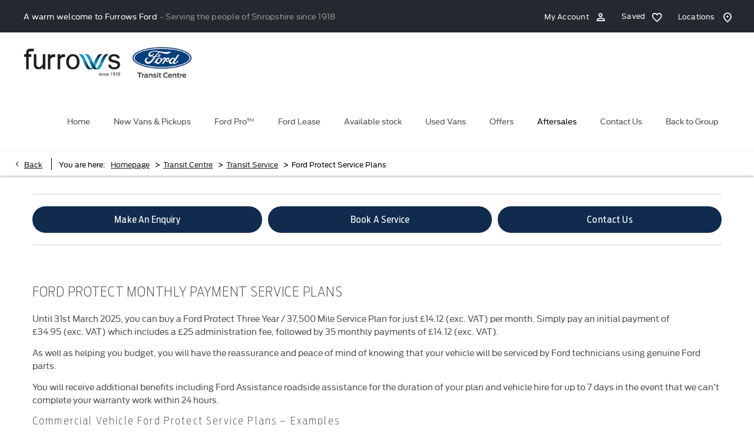

--- FILE ---
content_type: text/html; charset=utf-8
request_url: https://www.furrows.co.uk/transit-centre/service/ford-protect-service-plans/
body_size: 28004
content:
<!DOCTYPE html>
<html class="cssanimations" lang="en-GB">
    <head>
        <style type="text/css">.bootstrap-select select{display:none}.bootstrap-select .bs-caret{position:static;top:0;left:0}.bootstrap-select .dropdown-menu ul.inner{position:static;display:block}.hidden{display:none !important}</style><style type="text/css">body.page-loading *,body.page-loading:after,body.page-loading:before,body.page-loading html{box-sizing:border-box}body.page-loading img{display:block;max-width:100%}.lcp-cover{background:#fff}.lcp-holder .lcp-cover,.lcp-holder img{max-height:none!important}body.page-loading #print-header{display:none}body.page-loading #content-wrap,body.page-loading #pre-footer-wrap,body.page-loading .ctw-container,body.page-loading .header-container,body.page-loading footer{opacity:0;visibility:hidden}body.page-loading #content-wrap{min-height:100vh}.gf-components nd-component[name*=search-filter-]{display:block;min-height:45px}.gf-components nd-component[name=search-button]{display:block;min-height:44px}.ownership.module{min-height:100vh}.frontend-apps:has(nd-apps[name=layout][data*=listing]),.gf-components:has(nd-component[name=layout][data*=listing]){min-height:100dvh}.valuations-widget.module{min-height:430px}@media (max-width:767px){[class*=used].listing .used-list.listing.module>.inner{min-height:300px}.valuations-widget.module{min-height:500px}}@media (min-width:768px){[class*=used].listing .used-list.listing.module>.inner{min-height:700px}}</style>        <script type="text/javascript">
        window.dataLayer = window.dataLayer || [];
        window.gtag = function () {
          window.dataLayer.push(arguments);
        };
        gtag('consent','default', {"ad_storage":"denied","analytics_storage":"denied","ad_user_data":"denied","ad_personalization":"denied","personalization_storage":"denied","functionality_storage":"denied","security_storage":"denied","wait_for_update":500});
        gtag('set', 'ads_data_redaction', true);
        </script><script src="https://cmp.osano.com/AzqSLJSxAUrog2n3j/9dfbc934-6129-4d56-b737-443c2179295f/osano.js"></script><style>.osano-cm-info-dialog--hidden {display: none;}</style>                        <script type="text/javascript">
/*<![CDATA[*/
(()=>{"use strict";var e,r,t,o,n={},i={};function a(e){var r=i[e];if(void 0!==r)return r.exports;var t=i[e]={id:e,exports:{}};return n[e].call(t.exports,t,t.exports,a),t.exports}a.m=n,e=[],a.O=(r,t,o,n)=>{if(!t){var i=1/0;for(s=0;s<e.length;s++){for(var[t,o,n]=e[s],l=!0,u=0;u<t.length;u++)(!1&n||i>=n)&&Object.keys(a.O).every((e=>a.O[e](t[u])))?t.splice(u--,1):(l=!1,n<i&&(i=n));if(l){e.splice(s--,1);var f=o();void 0!==f&&(r=f)}}return r}n=n||0;for(var s=e.length;s>0&&e[s-1][2]>n;s--)e[s]=e[s-1];e[s]=[t,o,n]},a.n=e=>{var r=e&&e.__esModule?()=>e.default:()=>e;return a.d(r,{a:r}),r},t=Object.getPrototypeOf?e=>Object.getPrototypeOf(e):e=>e.__proto__,a.t=function(e,o){if(1&o&&(e=this(e)),8&o)return e;if("object"==typeof e&&e){if(4&o&&e.__esModule)return e;if(16&o&&"function"==typeof e.then)return e}var n=Object.create(null);a.r(n);var i={};r=r||[null,t({}),t([]),t(t)];for(var l=2&o&&e;"object"==typeof l&&!~r.indexOf(l);l=t(l))Object.getOwnPropertyNames(l).forEach((r=>i[r]=()=>e[r]));return i.default=()=>e,a.d(n,i),n},a.d=(e,r)=>{for(var t in r)a.o(r,t)&&!a.o(e,t)&&Object.defineProperty(e,t,{enumerable:!0,get:r[t]})},a.f={},a.e=e=>Promise.all(Object.keys(a.f).reduce(((r,t)=>(a.f[t](e,r),r)),[])),a.u=e=>(({51718:"storage-consent",90411:"share-social-links"}[e]||e)+".js"),a.g=function(){if("object"==typeof globalThis)return globalThis;try{return this||new Function("return this")()}catch(e){if("object"==typeof window)return window}}(),a.o=(e,r)=>Object.prototype.hasOwnProperty.call(e,r),o={},a.l=(e,r,t,n)=>{if(o[e])o[e].push(r);else{var i,l;if(void 0!==t)for(var u=document.getElementsByTagName("script"),f=0;f<u.length;f++){var s=u[f];if(s.getAttribute("src")==e){i=s;break}}i||(l=!0,(i=document.createElement("script")).charset="utf-8",i.timeout=120,a.nc&&i.setAttribute("nonce",a.nc),i.src=e),o[e]=[r];var c=(r,t)=>{i.onerror=i.onload=null,clearTimeout(d);var n=o[e];if(delete o[e],i.parentNode&&i.parentNode.removeChild(i),n&&n.forEach((e=>e(t))),r)return r(t)},d=setTimeout(c.bind(null,void 0,{type:"timeout",target:i}),12e4);i.onerror=c.bind(null,i.onerror),i.onload=c.bind(null,i.onload),l&&document.head.appendChild(i)}},a.r=e=>{"undefined"!=typeof Symbol&&Symbol.toStringTag&&Object.defineProperty(e,Symbol.toStringTag,{value:"Module"}),Object.defineProperty(e,"__esModule",{value:!0})},a.p="",(()=>{var e={13666:0};a.f.j=(r,t)=>{var o=a.o(e,r)?e[r]:void 0;if(0!==o)if(o)t.push(o[2]);else if(13666!=r){var n=new Promise(((t,n)=>o=e[r]=[t,n]));t.push(o[2]=n);var i=a.p+a.u(r),l=new Error;a.l(i,(t=>{if(a.o(e,r)&&(0!==(o=e[r])&&(e[r]=void 0),o)){var n=t&&("load"===t.type?"missing":t.type),i=t&&t.target&&t.target.src;l.message="Loading chunk "+r+" failed.\n("+n+": "+i+")",l.name="ChunkLoadError",l.type=n,l.request=i,o[1](l)}}),"chunk-"+r,r)}else e[r]=0},a.O.j=r=>0===e[r];var r=(r,t)=>{var o,n,[i,l,u]=t,f=0;if(i.some((r=>0!==e[r]))){for(o in l)a.o(l,o)&&(a.m[o]=l[o]);if(u)var s=u(a)}for(r&&r(t);f<i.length;f++)n=i[f],a.o(e,n)&&e[n]&&e[n][0](),e[n]=0;return a.O(s)},t=self.webpackChunk=self.webpackChunk||[];t.forEach(r.bind(null,0)),t.push=r.bind(null,t.push.bind(t))})()})();
/*]]>*/
</script><script type="text/javascript">
/*<![CDATA[*/
document.documentElement.classList.toggle("no-touch",!("ontouchstart"in window||navigator.maxTouchPoints>0||navigator.msMaxTouchPoints>0)),window.nd=window.nd||{},nd.auto=nd.auto||{},nd.auto.requireQueue=[],nd.auto.require=nd.auto.require||((o,n)=>nd.auto.requireQueue.push({deps:o,callback:n})),window.jQuery=function(o){window.nd.auto.require(["jquery"],(n=>{"function"==typeof o&&o(n)}))},window.history.scrollRestoration="manual";
/*]]>*/
</script>                <meta name="viewport" content="width=device-width, initial-scale=1.0, user-scalable=yes">
<meta http-equiv="X-UA-Compatible" content="IE=edge,chrome=1">
<meta name="robots" content="">
<meta name="description" content="Ford Protect Service Plans - read more about the various service options available at Furrows Transit Centre in Shrewsbury, Shropshire. Browse our website to explore the full range of offers.
">
<meta prefix="og: https://ogp.me/ns#" property="og:title" content="">
<meta prefix="og: https://ogp.me/ns#" property="og:description" content="">
<meta prefix="og: https://ogp.me/ns#" property="og:image" content="">
<meta name="google-site-verification" content="hVlWdfAXdbRlK3jgycINMsL3hX0oQph_7rpBF57CsN4">
<meta name="facebook-domain-verification" content="sinuqzser07vnpk88crsoz2lyo224n">
<meta name="msvalidate.01" content="67271C9270C64BF3882758E2F2343763">
<meta name="twitter:card" content="summary">
<meta name="twitter:site" content="@Furrowsgroup">
<meta name="twitter:title" content="">
<meta name="twitter:description" content="">
<meta name="twitter:image" content="">
<meta name="messages" content="{&quot;widgets\/car-cloud&quot;:{&quot;Save&quot;:&quot;Save&quot;,&quot;Saved&quot;:&quot;Saved&quot;}}">
<link rel="dns-prefetch" href="https://d2638j3z8ek976.cloudfront.net">
<link rel="dns-prefetch" href="//images.netdirector.co.uk">
<link rel="dns-prefetch" href="//www.google-analytics.com">
<link rel="dns-prefetch" href="//analytics.netdirector.auto">
<link rel="dns-prefetch" href="//connect.facebook.net">
<link rel="preconnect" href="https://d2638j3z8ek976.cloudfront.net">
<link rel="preconnect" href="//images.netdirector.co.uk">
<link rel="preconnect" href="//www.google-analytics.com">
<link rel="preconnect" href="//analytics.netdirector.auto">
<link rel="preconnect" href="//connect.facebook.net">
<link as="image" rel="preload" href="https://d2638j3z8ek976.cloudfront.net/ca7a48adbd1882b4ea78444a4ff9cd96ef2ba768/1763459568/images/preload.webp">
<link rel="canonical" href="https://www.furrows.co.uk/transit-centre/service/ford-protect-service-plans/">
<link as="image" rel="preload" href="https://d2638j3z8ek976.cloudfront.net/ca7a48adbd1882b4ea78444a4ff9cd96ef2ba768/1763459568/images/logo.png">
<script type="text/javascript">
/*<![CDATA[*/
window.urlPrefix='/transit-centre';window.uploadFolder='auto-client'
/*]]>*/
</script>
<script type="text/javascript">
/*<![CDATA[*/
nd.auto.require(['es6/src/storage/consent/MicrosoftConsent'], function(MicrosoftConsent) {
  window.uetq = window.uetq || [];
  MicrosoftConsent.init(window.uetq);
});
/*]]>*/
</script>
<script type="text/javascript">
/*<![CDATA[*/

window.dataLayer = window.dataLayer || [];
window.gtag = function () {
  window.dataLayer.push(arguments);
};
nd.auto.require(['es6/src/storage/consent/GoogleConsent', 'widgets/tagManager/CookieSnippetHandler', 'es6/src/storage/models/GoogleAnalytics'], function(GoogleConsent, CookieSnippetHandler, GoogleAnalytics) {

    GoogleConsent.init(window.gtag);
    
    (function(w,d,s,l,i){w[l]=w[l]||[];w[l].push({'gtm.start':
    new Date().getTime(),event:'gtm.js'});var f=d.getElementsByTagName(s)[0],
    j=d.createElement(s),dl=l!='dataLayer'?'&l='+l:'';;j.async=true;j.src=
    'https://www.googletagmanager.com/gtm.js?id='+i+dl;f.parentNode.insertBefore(j,f);
    })(window,document,'script','dataLayer','GTM-MNZCDPF');

});

/*]]>*/
</script>
<script type="text/javascript">
/*<![CDATA[*/
var tracking={"google":{"accounts":{"leadbeast":"","client":"UA-10821649-1 "}},"googleUA":[],"anonymizeIP":false,"common":{"areaId":16104,"siteName":"Transit Centre","currentDomain":"www.furrows.co.uk","groupSoftwareHash":"ca7a48adbd1882b4ea78444a4ff9cd96ef2ba768","cookieMode":0},"snowPlow":{"plugins":[{"url":"https:\/\/static.analytics.netdirector.auto\/3.3.1\/plugins\/browser-plugin-ad-tracking\/dist\/index.umd.min.js","names":["snowplowAdTracking","AdTrackingPlugin"]},{"url":"https:\/\/static.analytics.netdirector.auto\/3.3.1\/plugins\/browser-plugin-error-tracking\/dist\/index.umd.min.js","names":["snowplowErrorTracking","ErrorTrackingPlugin"]},{"url":"https:\/\/static.analytics.netdirector.auto\/3.3.1\/plugins\/browser-plugin-link-click-tracking\/dist\/index.umd.min.js","names":["snowplowLinkClickTracking","LinkClickTrackingPlugin"]}],"trackerSrc":"\/\/static.analytics.netdirector.auto\/3.3.1\/sp.lite.js","standaloneSearchTracker":{"endPoint":"analytics.netdirector.auto","settings":{"eventMethod":"post","stateStorageStrategy":"localStorage","contexts":{"webPage":true,"performanceTiming":false,"gaCookies":false,"geoLocation":false}}},"trackers":{"nd":{"endPoint":"https:\/\/analytics.netdirector.auto","settings":{"eventMethod":"post","stateStorageStrategy":"localStorage","contexts":{"webPage":true,"gaCookies":false,"geoLocation":false},"appId":"www.furrows.co.uk","cookieDomain":".furrows.co.uk"}}}}};window.netdirector = {
  trackingIpFilter:!1,
  hostname: window.location.hostname,
  softwareId: '3A8ANAQU8EPHENEC',
  areaId: window.tracking.common.areaId || '',
  siteName: window.tracking.common.siteName || '',
  currentDomain: window.tracking.common.currentDomain || '',
  groupSoftwareHash: window.tracking.common.groupSoftwareHash || '',
};

/*]]>*/
</script>
<title>Ford Protect Service Plans | Shrewsbury, Shropshire | Furrows Transit Centre</title>
<meta charset="utf-8">
        <link href="https://d2638j3z8ek976.cloudfront.net/ca7a48adbd1882b4ea78444a4ff9cd96ef2ba768/1763459568/css/compressedtransit-centre.min.css" rel="preload" as="style" onload="this.rel=&#039;stylesheet&#039;">        <!-- preload -->
        <script>
  (function(i,n,f,t,y,x,z) {
    y=i._its=function(){return y.queue.push(arguments)};y.version='2.0';y.queue=[];z=n.createElement(f);z.async=!0;z.src=t;x=n.getElementsByTagName(f)[0];x.parentNode.insertBefore(z,x)})(window, document,'script','https://script.infinity-tracking.com/infinitytrack.js?i=14946');
  window._its('init', '14946');
  window._its('track');
</script>
                        <!-- favicons start -->
        <link rel="apple-touch-icon-precomposed" sizes="144x144" href="https://d2638j3z8ek976.cloudfront.net/ca7a48adbd1882b4ea78444a4ff9cd96ef2ba768/1763459568/images/ico/apple-touch-icon-144-precomposed.png">
<link rel="apple-touch-icon-precomposed" sizes="114x114" href="https://d2638j3z8ek976.cloudfront.net/ca7a48adbd1882b4ea78444a4ff9cd96ef2ba768/1763459568/images/ico/apple-touch-icon-114-precomposed.png">
<link rel="apple-touch-icon-precomposed" sizes="72x72" href="https://d2638j3z8ek976.cloudfront.net/ca7a48adbd1882b4ea78444a4ff9cd96ef2ba768/1763459568/images/ico/apple-touch-icon-72-precomposed.png">
<link rel="apple-touch-icon-precomposed" sizes="57x57" href="https://d2638j3z8ek976.cloudfront.net/ca7a48adbd1882b4ea78444a4ff9cd96ef2ba768/1763459568/images/ico/apple-touch-icon-57-precomposed.png">
<link rel="shortcut icon" type="image/x-icon" href="https://d2638j3z8ek976.cloudfront.net/ca7a48adbd1882b4ea78444a4ff9cd96ef2ba768/1763459568/images/ico/favicon.ico">        <!-- favicons end -->
                <script type="application/ld+json">{"@context":"https:\/\/schema.org","@graph":[{"@type":"BreadcrumbList","itemListElement":[{"@type":"ListItem","position":"1","item":{"@id":"https:\/\/www.furrows.co.uk\/","name":"Homepage"}},{"@type":"ListItem","position":"2","item":{"@id":"https:\/\/www.furrows.co.uk\/transit-centre\/","name":"Transit Centre"}},{"@type":"ListItem","position":"3","item":{"@id":"https:\/\/www.furrows.co.uk\/transit-centre\/service\/","name":"Transit Service"}},{"@type":"ListItem","position":"4","item":{"@id":"https:\/\/www.furrows.co.uk\/transit-centre\/service\/ford-protect-service-plans\/","name":"Ford Protect Service Plans"}}]}]}</script>                <meta name="format-detection" content="telephone=no">
        <script>
  document.addEventListener('DOMContentLoaded', () => {
    const frequency = 250;
    const cssRecalculatingDelay = 500;

    const nameProperty = object => object.name

    const isCssResource = name => name.indexOf('.css') !== -1;

    const isResourceLoaded = resource =>
      window.performance.getEntriesByName(resource, 'resource').filter(entry => !entry.responseEnd).length === 0;

    const areResourcesLoaded = resources => resources.length === resources.filter(isResourceLoaded).length;

    const getCssResources = () => window.performance.getEntries().map(nameProperty).filter(isCssResource);

    const removeLoadingClass = () => document.querySelector('body').classList.remove('page-loading');

    const interval = window.setInterval(() => {
      if (areResourcesLoaded(getCssResources())) {
          if (!document.hidden) {
              setTimeout(removeLoadingClass, cssRecalculatingDelay);
              clearInterval(interval);
          }
      }
    }, frequency);
  });
</script>
    </head>
    <body class="aftersales details template-id-966221 franchise-a395c48a8ea911e76a5fb03400d141ef4f986d0b h-a395c48a8ea911e76a5fb03400d141ef4f986d0b id-2145782 is-featured is-top is-scrolling-up page-loading" data-js-base-url="https://d2638j3z8ek976.cloudfront.net/js/d6ac0f97842ae15a0af35e9f08a6b760" data-js-vendor-map="[]" data-affected-js-paths="{&quot;shouldReplace&quot;:true,&quot;keywords&quot;:[&quot;advert&quot;,&quot;Advert&quot;,&quot;analytics&quot;,&quot;Analytics&quot;,&quot;event&quot;,&quot;Event&quot;,&quot;criteo&quot;,&quot;PageView&quot;,&quot;pageView&quot;,&quot;snowPlow&quot;,&quot;snowplow&quot;,&quot;SocialMedia&quot;,&quot;socialMedia&quot;,&quot;SocialLinks&quot;,&quot;socialLinks&quot;,&quot;share&quot;,&quot;facebook&quot;]}">
        <div class="lcp-holder" style="overflow: hidden; position: absolute; pointer-events: none; top: 0; left: 0; width: 98vw; height: 98vh; max-width: 98vw; max-height: 98vh;">
            <div class="lcp-cover" style="position: absolute; top: 0; left: 0; width: 1922px; height: 1081px; max-height: 98vh; display: block; z-index: -9999998;"></div>
            <img fetchpriority="high" alt="" class="lcp-image" width="1922" height="875" style="position: absolute; top: 0; left: 0; width: 1922px; height: 1081px; max-height: 98vh;  display: block; z-index: -9999999; max-width: none;" src="https://d2638j3z8ek976.cloudfront.net/ca7a48adbd1882b4ea78444a4ff9cd96ef2ba768/1763459568/images/preload.webp">
        </div>
        <div class="ctw-container"><div id="ctw-widgets">
            
        </div>
</div>        <div data-js-context="[base64]/[base64]"></div>            <!-- Google Tag Manager -->
    <noscript>
        <iframe src="//www.googletagmanager.com/ns.html?id=GTM-MNZCDPF" height="0" width="0"
                style="display:none;visibility:hidden" sandbox="allow-same-origin"></iframe>
    </noscript>
                <div id="page-wrap">
            <div id="print-header" class="print-only"><picture>
                                <source srcset="https://d2638j3z8ek976.cloudfront.net/ca7a48adbd1882b4ea78444a4ff9cd96ef2ba768/1763459568/images/print-header.jpg" media="print">
                <source srcset="https://images.netdirector.co.uk/gforces-auto/image/upload/q_85/auto-client/placeholder/grey_1_1.gif" media="screen">
                <img src="https://d2638j3z8ek976.cloudfront.net/ca7a48adbd1882b4ea78444a4ff9cd96ef2ba768/1763459568/images/print-header.jpg" alt="Print Header"></picture>
            </div>
            <div id="wrap">
                <div class="header-container"><header>
            <div class="container-wrap container-296mj u-hidden-sm-down pl-4@xl pr-4@xl"><div class="container"><div class="row-fluid row-4vuwj pl-2@xl pr-2@xl"><div class="custom-html module nav-switch u-hidden-xs-down u-hidden-md-up"><a href="#" title="" data-toggle="toggle" class="toggle-nav" data-target="#primary-menu .nav-collapse" data-close="auto"><span>Menu</span><i class="icon"></i></a>
</div><div class="custom-html module reset u-float-left color-white intro">A warm welcome to Furrows Ford<span class="highlight inline-block">- Serving the people of Shropshire since 1918 </span></div><div class="button module find-us reset u-float-right" data-require-module-id="widgets/modules/button"><a href="/transit-centre/contact-us/furrows-transit-centre-shrewsbury-sales/" title="Locations" class="btn">    <i class="icon"></i><span class="label">Locations</span></a></div><div class="saved-vehicles module hidden-phone reset u-float-right has-icon"><a title="Saved" href="#save-compare-container" class="fw-popup open-car-cloud" data-click-fingerprint="1.1.1.12.129" data-lock-track="cust1" data-comparison-url="">
            <i class="icon"></i>
                    <span>Saved</span>
    </a>
</div><div class="button module account-button reset u-float-right" data-require-module-id="widgets/modules/button"><a href="/transit-centre/ownership/" title="My Account" class="btn">    <span class="label">My Account</span><i class="icon"></i></a></div></div></div></div><div class="container-wrap container-r6z94 pl-4@xl pr-4@xl"><div class="container"><div class="row-fluid pl-2@xl pr-2@xl"><div class="logo module u-float-left mr-2 mr-3@xl"><a href="https://www.furrows.co.uk" title="Furrows Group"><img src="https://d2638j3z8ek976.cloudfront.net/ca7a48adbd1882b4ea78444a4ff9cd96ef2ba768/1763459568/images/logo.png" alt="Furrows Group"></a></div><div class="custom-image module franchise-badge u-float-left">
<div class="inner">
    <a  title="Ford Transit Centre" href="/transit-centre/">
    <img src="https://d2638j3z8ek976.cloudfront.net/ca7a48adbd1882b4ea78444a4ff9cd96ef2ba768/1763459568/images/transit-centre/franchise-badge.png" alt="Ford Transit Centre"></a></div>
</div><div id="primary-menu" class="toggle module slide-out-toggle toggle-primary-menu pr-0 pl-0 u-float-right"><div class="toggle-heading" data-toggle="toggle" data-close="auto">
    <h4><i class="icon"></i><span>Heading</span></h4>
</div>
<div class="toggle-body">
    <a href="" title="Close X" class="close"><i class="icon"></i><span>Close X</span></a>    <div class="toggle-pane">
        <div class="row-fluid row-46wjq"><div class="custom-html module toggle-title">Menu</div><div class="navigation module navbar align-center" data-require-module-id="es6/src/widgets/modules/menu"><div class="toggle-nav" data-toggle="toggle" data-target=".nav-collapse"><i class="icon"></i></div>
<div class="navbar">
    <div class="container">
        <nav class="nav-collapse">
            <ul class="nav">
            <li class="home first">
            <a data-dl-label="" data-section-type="Homepage" data-vehicle-list-name="" class="nav-item-link" title="Home" data-image="https://d2638j3z8ek976.cloudfront.net/ca7a48adbd1882b4ea78444a4ff9cd96ef2ba768/1763459568/images/no-images/no-image-16-9.png" data-image-aspect-ratio="16:9" href="/transit-centre/"><span>Home</span></a>                    </li>
            <li class="new-vans-pickups dropdown">
            <a data-dl-label="" data-section-type="CAP new vans" data-vehicle-list-name="" class="nav-item-link" title="New Vans &amp; Pickups" data-image="https://d2638j3z8ek976.cloudfront.net/ca7a48adbd1882b4ea78444a4ff9cd96ef2ba768/1763459568/images/no-images/no-image-16-9.png" data-image-aspect-ratio="16:9" href="/transit-centre/new-vans/"><i class="icon"></i><span>New Vans & Pickups</span></a>                            <ul class="dropdown-menu" role="menu" aria-label="Drop Down Menu">
                                            <li class="dropdown-item-1007644">
                            <a tabindex="-1" data-dl-label="" data-section-type="CAP new vans" data-vehicle-list-name="" class="nav-item-link" title="Transit Custom" data-image="https://images.netdirector.co.uk/gforces-auto/image/upload/q_auto,c_fill,f_auto,fl_lossy,w_200,h_113/auto-client/998afb44877c7b381430eed4a4bf6283/4.png" data-image-aspect-ratio="16:9" href="/transit-centre/new-vans/transit-custom-range/"><span>Transit Custom</span></a>                        </li>
                                            <li class="dropdown-item-1007645">
                            <a tabindex="-1" data-dl-label="" data-section-type="CAP new vans" data-vehicle-list-name="" class="nav-item-link" title="Transit Connect" data-image="https://images.netdirector.co.uk/gforces-auto/image/upload/q_auto,c_fill,f_auto,fl_lossy,w_200,h_113/auto-client/bea6a9fe95b0c63bd727530e4301547d/ford_transit_connect_eu_3_v408_m_l_51650_2160x1215.jpg.renditions.extra_large.jpeg" data-image-aspect-ratio="16:9" href="/transit-centre/new-vans/transit-connect-range/"><span>Transit Connect</span></a>                        </li>
                                            <li class="dropdown-item-1007646">
                            <a tabindex="-1" data-dl-label="" data-section-type="CAP new vans" data-vehicle-list-name="" class="nav-item-link" title="Transit Courier" data-image="https://images.netdirector.co.uk/gforces-auto/image/upload/q_auto,c_fill,f_auto,fl_lossy,w_200,h_113/auto-client/74fb57d2bc1380a0918ec72f30031042/kugikfik.jpg" data-image-aspect-ratio="16:9" href="/transit-centre/new-vans/courier-range/"><span>Transit Courier</span></a>                        </li>
                                            <li class="dropdown-item-1007647">
                            <a tabindex="-1" data-dl-label="" data-section-type="CAP new vans" data-vehicle-list-name="" class="nav-item-link" title="Transit Vans" data-image="https://images.netdirector.co.uk/gforces-auto/image/upload/q_auto,c_fill,f_auto,fl_lossy,w_200,h_113/auto-client/f06c620d5d4b540406ebb37a6e762404/5.png" data-image-aspect-ratio="16:9" href="/transit-centre/new-vans/transit-van-range/"><span>Transit Vans</span></a>                        </li>
                                            <li class="dropdown-item-1007648">
                            <a tabindex="-1" data-dl-label="" data-section-type="CAP new vans" data-vehicle-list-name="" class="nav-item-link" title="Ranger" data-image="https://images.netdirector.co.uk/gforces-auto/image/upload/q_auto,c_fill,f_auto,fl_lossy,w_200,h_113/auto-client/169ab75e800937d9eab0a638159b3550/7.png" data-image-aspect-ratio="16:9" href="/transit-centre/new-vans/ford-ranger/"><span>Ranger</span></a>                        </li>
                                            <li class="dropdown-item-1007694">
                            <a tabindex="-1" data-dl-label="" data-section-type="CAP new vans" data-vehicle-list-name="" class="nav-item-link" title="Chassis Cabs" data-image="https://images.netdirector.co.uk/gforces-auto/image/upload/q_auto,c_fill,f_auto,fl_lossy,w_200,h_113/auto-client/2d18e53ddeca8ba9ab4b1ce4d10aad6a/gijyugiulfufv.jpg" data-image-aspect-ratio="16:9" href="/transit-centre/new-vans/transit-chassis-cab/"><span>Chassis Cabs</span></a>                        </li>
                                            <li class="dropdown-item-1007697">
                            <a tabindex="-1" data-dl-label="" data-section-type="CAP new vans" data-vehicle-list-name="" class="nav-item-link" title="MS-RT Range" data-image="https://images.netdirector.co.uk/gforces-auto/image/upload/q_auto,c_fill,f_auto,fl_lossy,w_200,h_113/auto-client/1a5ec4f5bf9e98ee2c48dc378ee6bb69/copy_of_transit_courier_1600_x_900_px_5_.png" data-image-aspect-ratio="16:9" href="/transit-centre/new-vans/msrt-range/"><span>MS-RT Range</span></a>                        </li>
                                    </ul>
                    </li>
            <li class="ford-pro dropdown">
            <a data-dl-label="" data-section-type="Standard CMS section" data-vehicle-list-name="" class="nav-item-link" title="Ford Pro™" data-image="https://d2638j3z8ek976.cloudfront.net/ca7a48adbd1882b4ea78444a4ff9cd96ef2ba768/1763459568/images/no-images/no-image-16-9.png" data-image-aspect-ratio="16:9" href="/transit-centre/fordpro/"><i class="icon"></i><span>Ford Pro™</span></a>                            <ul class="dropdown-menu" role="menu" aria-label="Drop Down Menu">
                                            <li class="dropdown-item-849869">
                            <a tabindex="-1" data-dl-label="" data-section-type="Standard CMS section" data-vehicle-list-name="" class="nav-item-link" title="Ford Pro™ Software" data-image="https://d2638j3z8ek976.cloudfront.net/ca7a48adbd1882b4ea78444a4ff9cd96ef2ba768/1763459568/images/no-images/no-image-16-9.png" data-image-aspect-ratio="16:9" href="/transit-centre/fordpro/ford-pro-software/"><span>Ford Pro™ Software</span></a>                        </li>
                                            <li class="dropdown-item-849870">
                            <a tabindex="-1" data-dl-label="" data-section-type="Standard CMS section" data-vehicle-list-name="" class="nav-item-link" title="Ford Pro™ Charging" data-image="https://d2638j3z8ek976.cloudfront.net/ca7a48adbd1882b4ea78444a4ff9cd96ef2ba768/1763459568/images/no-images/no-image-16-9.png" data-image-aspect-ratio="16:9" href="/transit-centre/fordpro/ford-pro-charging/"><span>Ford Pro™ Charging</span></a>                        </li>
                                            <li class="dropdown-item-849871">
                            <a tabindex="-1" data-dl-label="" data-section-type="Standard CMS section" data-vehicle-list-name="" class="nav-item-link" title="Ford Pro™ Service" data-image="https://d2638j3z8ek976.cloudfront.net/ca7a48adbd1882b4ea78444a4ff9cd96ef2ba768/1763459568/images/no-images/no-image-16-9.png" data-image-aspect-ratio="16:9" href="/transit-centre/fordpro/ford-pro-service/"><span>Ford Pro™ Service</span></a>                        </li>
                                            <li class="dropdown-item-1012619">
                            <a tabindex="-1" data-dl-label="" data-section-type="" data-vehicle-list-name="" class="nav-item-link" title="Ford Lease" href="https://furrows-vans.ford-deal.uk/"><span>Ford Lease</span></a>                        </li>
                                    </ul>
                    </li>
            <li class="ford-lease">
            <a data-dl-label="" data-section-type="" data-vehicle-list-name="" class="nav-item-link" title="Ford Lease" href="https://furrows-vans.ford-deal.uk/"><span>Ford Lease</span></a>                    </li>
            <li class="available-stock">
            <a data-dl-label="" data-section-type="Used vehicles" data-vehicle-list-name="Preowned cars" class="nav-item-link" title="Available stock" data-image="https://d2638j3z8ek976.cloudfront.net/ca7a48adbd1882b4ea78444a4ff9cd96ef2ba768/1763459568/images/no-images/no-image-16-9.png" data-image-aspect-ratio="16:9" href="/used-vans/transit-centre-stock/"><span>Available stock</span></a>                    </li>
            <li class="used-vans">
            <a data-dl-label="" data-section-type="" data-vehicle-list-name="" class="nav-item-link" title="Used Vans" href="https://www.furrows.co.uk/used-vans/"><span>Used Vans</span></a>                    </li>
            <li class="offers dropdown">
            <a data-dl-label="" data-section-type="Standard CMS section" data-vehicle-list-name="" class="nav-item-link" title="Offers" data-image="https://d2638j3z8ek976.cloudfront.net/ca7a48adbd1882b4ea78444a4ff9cd96ef2ba768/1763459568/images/no-images/no-image-16-9.png" data-image-aspect-ratio="16:9" href="/transit-centre/promotions/"><i class="icon"></i><span>Offers</span></a>                            <ul class="dropdown-menu" role="menu" aria-label="Drop Down Menu">
                                            <li class="dropdown-item-737162">
                            <a tabindex="-1" data-dl-label="" data-section-type="" data-vehicle-list-name="" class="nav-item-link" title="Ford Lease" href="https://furrows-vans.ford-deal.uk/"><span>Ford Lease</span></a>                        </li>
                                            <li class="dropdown-item-737163">
                            <a tabindex="-1" data-dl-label="" data-section-type="" data-vehicle-list-name="" class="nav-item-link" title="New Van Offers" href="https://www.furrows.co.uk/transit-centre/new-van-offers/search/?pageId=1865835&amp;pageId=1865835&amp;all-makes=1"><span>New Van Offers</span></a>                        </li>
                                            <li class="dropdown-item-737164">
                            <a tabindex="-1" data-dl-label="" data-section-type="Standard CMS section" data-vehicle-list-name="" class="nav-item-link" title="Servicing Offers" data-image="https://images.netdirector.co.uk/gforces-auto/image/upload/q_auto,c_fill,f_auto,fl_lossy,w_200,h_113/auto-client/1a8d4dea77540b4d7235f6343654ce0e/bigstock_auto_mechanics_working_underne_49727864.jpg" data-image-aspect-ratio="16:9" href="/transit-centre/promotions/service-parts-offers/"><span>Servicing Offers</span></a>                        </li>
                                            <li class="dropdown-item-737165">
                            <a tabindex="-1" data-dl-label="" data-section-type="" data-vehicle-list-name="" class="nav-item-link" title="Build a Quote" onClick="window.open(this.href);return false;" href="https://furrows-vans.ford-deal.uk/"><span>Build a Quote</span></a>                        </li>
                                    </ul>
                    </li>
            <li class="aftersales dropdown current">
            <a data-dl-label="" data-section-type="Aftersales" data-vehicle-list-name="" class="nav-item-link" title="Aftersales" data-image="https://d2638j3z8ek976.cloudfront.net/ca7a48adbd1882b4ea78444a4ff9cd96ef2ba768/1763459568/images/no-images/no-image-16-9.png" data-image-aspect-ratio="16:9" href="/transit-centre/service/"><i class="icon"></i><span>Aftersales</span></a>                            <ul class="dropdown-menu" role="menu" aria-label="Drop Down Menu">
                                            <li class="dropdown-item-835652">
                            <a tabindex="-1" data-dl-label="" data-section-type="Aftersales" data-vehicle-list-name="" class="nav-item-link" title="FordLiive" data-image="https://images.netdirector.co.uk/gforces-auto/image/upload/q_auto,c_fill,f_auto,fl_lossy,w_200,h_113/auto-client/2897c62ddaa1a02c99ec08de8b6ce164/fordliive_heart_badge_01.jpg" data-image-aspect-ratio="16:9" href="/transit-centre/service/ford-liive/"><span>FordLiive</span></a>                        </li>
                                            <li class="dropdown-item-1005449">
                            <a tabindex="-1" data-dl-label="" data-section-type="" data-vehicle-list-name="" class="nav-item-link" title="Buy Tyres" href="https://app.camwidget.co.uk/widget/174"><span>Buy Tyres</span></a>                        </li>
                                            <li class="dropdown-item-737127">
                            <a tabindex="-1" data-dl-label="" data-section-type="Aftersales" data-vehicle-list-name="" class="nav-item-link" title="Book a Commercial Service" data-image="https://d2638j3z8ek976.cloudfront.net/ca7a48adbd1882b4ea78444a4ff9cd96ef2ba768/1763459568/images/no-images/no-image-16-9.png" data-image-aspect-ratio="16:9" href="/transit-centre/service/booking-enquiry/"><span>Book a Commercial Service</span></a>                        </li>
                                            <li class="dropdown-item-737129">
                            <a tabindex="-1" data-dl-label="" data-section-type="Aftersales" data-vehicle-list-name="" class="nav-item-link" title="FordPass" data-image="https://images.netdirector.co.uk/gforces-auto/image/upload/q_auto,c_fill,f_auto,fl_lossy,w_200,h_113/auto-client/40eaad9a1b9237615ccf17285356f5d1/ford_eu_forpass_red_2160_21x9_2160x925_billboard.jpg.renditions.extra_large.jpeg" data-image-aspect-ratio="16:9" href="/transit-centre/service/ford-app/"><span>FordPass</span></a>                        </li>
                                            <li class="dropdown-item-737131">
                            <a tabindex="-1" data-dl-label="" data-section-type="Aftersales" data-vehicle-list-name="" class="nav-item-link" title="Why Main Dealer Servicing?" data-image="https://images.netdirector.co.uk/gforces-auto/image/upload/q_auto,c_fill,f_auto,fl_lossy,w_200,h_113/auto-client/4323ec118b4c25a9785c9c55efaba3f4/4a00cc7621de2f6d5e0f5906301fa414934db73b.jpg" data-image-aspect-ratio="16:9" href="/transit-centre/service/main-dealer-service/"><span>Why Main Dealer Servicing?</span></a>                        </li>
                                            <li class="dropdown-item-737132">
                            <a tabindex="-1" data-dl-label="" data-section-type="Aftersales" data-vehicle-list-name="" class="nav-item-link" title="Furrows Service Plans" data-image="https://images.netdirector.co.uk/gforces-auto/image/upload/q_auto,c_fill,f_auto,fl_lossy,w_200,h_113/auto-client/5628ed71997417807c8c76aca43c1e8f/ford_service_repair_uk_2016_e_showroom_008_16x9_991x557.jpg.renditions.small.jpeg" data-image-aspect-ratio="16:9" href="/transit-centre/service/furrows-plan/"><span>Furrows Service Plans</span></a>                        </li>
                                    </ul>
                    </li>
            <li class="contact-us dropdown">
            <a data-dl-label="" data-section-type="Locations" data-vehicle-list-name="" class="nav-item-link" title="Contact Us" data-image="https://d2638j3z8ek976.cloudfront.net/ca7a48adbd1882b4ea78444a4ff9cd96ef2ba768/1763459568/images/no-images/no-image-16-9.png" data-image-aspect-ratio="16:9" href="/transit-centre/contact-us/furrows-transit-centre-shrewsbury-sales/"><i class="icon"></i><span>Contact Us</span></a>                            <ul class="dropdown-menu" role="menu" aria-label="Drop Down Menu">
                                            <li class="dropdown-item-737134">
                            <a tabindex="-1" data-dl-label="" data-section-type="Locations" data-vehicle-list-name="" class="nav-item-link" title="Transit Centre - Shrewsbury" data-image="https://d2638j3z8ek976.cloudfront.net/ca7a48adbd1882b4ea78444a4ff9cd96ef2ba768/1763459568/images/no-images/no-image-16-9.png" data-image-aspect-ratio="16:9" href="/transit-centre/contact-us/furrows-transit-centre-shrewsbury-sales/"><span>Transit Centre - Shrewsbury</span></a>                        </li>
                                            <li class="dropdown-item-759426">
                            <a tabindex="-1" data-dl-label="" data-section-type="" data-vehicle-list-name="" class="nav-item-link" title="Careers" href="/recruitment/"><span>Careers</span></a>                        </li>
                                            <li class="dropdown-item-737135">
                            <a tabindex="-1" data-dl-label="" data-section-type="Standard CMS section" data-vehicle-list-name="" class="nav-item-link" title="News" data-image="https://d2638j3z8ek976.cloudfront.net/ca7a48adbd1882b4ea78444a4ff9cd96ef2ba768/1763459568/images/no-images/no-image-16-9.png" data-image-aspect-ratio="16:9" href="/transit-centre/news/"><span>News</span></a>                        </li>
                                            <li class="dropdown-item-737136">
                            <a tabindex="-1" data-dl-label="" data-section-type="" data-vehicle-list-name="" class="nav-item-link" title="About Us" href="/transit-centre/about-us/"><span>About Us</span></a>                        </li>
                                    </ul>
                    </li>
            <li class="back-to-group">
            <a data-dl-label="" data-section-type="" data-vehicle-list-name="" class="nav-item-link" title="Back to Group" href="/"><span>Back to Group</span></a>                    </li>
    </ul>
        </nav>
    </div>
</div>
</div></div><div class="row-fluid row-c1wfa"><div class="button module search-button u-hidden-md-up" data-require-module-id="widgets/modules/button"><a href="/transit-centre/used-vans/" title="Search" class="btn">    <i class="icon"></i><span class="label">Search</span></a></div><div class="button module contact-button u-hidden-md-up" data-require-module-id="widgets/modules/button"><a href="#" title="Contact" data-toggle="toggle" data-toggle-target-id="toggle--contact-numbers" class="btn">    <i class="icon"></i><span class="label">Contact</span></a></div><div class="saved-vehicles module button save-button u-hidden-md-up"><a title="Saved" href="#save-compare-container" class="fw-popup open-car-cloud" data-click-fingerprint="1.1.1.12.129" data-lock-track="cust1" data-comparison-url="">
            <i class="icon"></i>
                <span id="module_count" class="count"></span>
                <span>Saved</span>
    </a>
</div><div class="button module valuations-button u-hidden-md-up" data-require-module-id="widgets/modules/button"><a href="/transit-centre/valuations/" title="Valuations" class="btn">    <i class="icon"></i><span class="label">Valuations</span></a></div></div>    </div>
</div>
</div></div></div></div><div class="container-wrap u-hidden-md-up container-dqlqp"><div class="container pl-0 pr-0"><div class="row-fluid row-7cc6j"><div class="button module reset account-button u-hidden-sm-down" data-require-module-id="widgets/modules/button"><a href="/transit-centre/online-payments/" title="My account" class="btn">    <i class="icon"></i></a></div><div class="saved-vehicles module u-float-right has-icon reset u-hidden-sm-down"><a title="Saved" href="#save-compare-container" class="fw-popup open-car-cloud" data-click-fingerprint="1.1.1.12.129" data-lock-track="cust1" data-comparison-url="">
            <i class="icon"></i>
            </a>
</div><div class="button module reset contact-button u-hidden-sm-down" data-require-module-id="widgets/modules/button"><a href="#" title="Call" data-toggle="toggle" data-toggle-target-id="toggle--contact-numbers" class="btn">    <i class="icon"></i></a></div><div class="button module toggle-nav-button reset ml-1" data-require-module-id="widgets/modules/button"><a href="#" title="Menu" data-toggle="toggle" data-toggle-target-id="primary-menu" class="btn">    <i class="icon"></i></a></div></div></div></div><div class="container-wrap container-gnins"><div class="container pl-0 pr-0"><div class="row-fluid row-c24l4"><div id="toggle--contact-numbers" class="toggle module toggle--contact-numbers slide-out-toggle pl-0 pr-0"><div class="toggle-heading" data-toggle="toggle" data-close="auto">
    <h4><i class="icon"></i><span>Contact</span></h4>
</div>
<div class="toggle-body">
    <a href="" title="Close" class="close"><i class="icon"></i><span>Close</span></a>    <div class="toggle-pane">
        <div class="row-fluid row-gb8cl"><div class="custom-html module toggle-title">Contact</div><div class="contact-numbers module pl-0 pr-0"><div class="contact-numbers-container" itemscope="" itemtype="http://schema.org/ContactPoint">
    <div id="contact-numbers-inset" class="inset">
        <div class="group">
    <ul>
                <li class="location1">
                                                <span class="label">Call</span>                
                
                
                
                                            
                
                
                                    <a title="Furrows Transit Centre Shrewsbury - Sales" href="/transit-centre/contact-us/furrows-transit-centre-shrewsbury-sales/"><span class="location">Furrows Transit Centre Shrewsbury - Sales</span></a>                
                                            
                
                
                
                                    <span class="departments">
                                            <span class="department">
                            <a href="/transit-centre/contact-us/furrows-transit-centre-shrewsbury-sales/">
                                <span class="label" itemprop="contactType">New Sales:</span>                                <span class="value" itemprop="telephone"><span class="nd-dynamo-telephony" data-location-hash="5456b58b979b9fc449e68800a768481f0e3014bf" data-department-hash="cecc94cd3e125c87ed787a901463ff5bf709428b">01743 454411</span></span>                            </a>
                        </span>
                                            <span class="department">
                            <a href="/transit-centre/contact-us/furrows-transit-centre-shrewsbury-sales/">
                                <span class="label" itemprop="contactType">Service:</span>                                <span class="value" itemprop="telephone"><span class="nd-dynamo-telephony" data-location-hash="5456b58b979b9fc449e68800a768481f0e3014bf" data-department-hash="bfcfc8fd018a6ad13e5869ffaa6674edef7b29f8">01743 454495</span></span>                            </a>
                        </span>
                                            <span class="department">
                            <a href="/transit-centre/contact-us/furrows-transit-centre-shrewsbury-sales/">
                                <span class="label" itemprop="contactType">Parts:</span>                                <span class="value" itemprop="telephone"><span class="nd-dynamo-telephony" data-location-hash="5456b58b979b9fc449e68800a768481f0e3014bf" data-department-hash="aa8c323be448b732440cb085b254a91b81b8aa18">01743 454444</span></span>                            </a>
                        </span>
                                            <span class="department">
                            <a href="/transit-centre/contact-us/furrows-transit-centre-shrewsbury-sales/">
                                <span class="label" itemprop="contactType">Used Sales:</span>                                <span class="value" itemprop="telephone"><span class="nd-dynamo-telephony" data-location-hash="5456b58b979b9fc449e68800a768481f0e3014bf" data-department-hash="e381eb4b959727ea88578915cd4a6ba431b2b58a">01743454444</span></span>                            </a>
                        </span>
                                        </span>
                                    </li>
            </ul>
</div>    </div>
</div>
</div></div>    </div>
</div>
</div></div></div></div><div class="container-wrap container-un2g5"><div class="container"><div class="row-fluid row-augpi"></div></div></div><div class="container-wrap container-5k2ms pl-6@xl pr-6@xl"><div class="container pl-0@md pr-0@md pl-2@lg pr-2@lg"><div class="row-fluid row-q8fh7"><div class="page-info module"><div class="inner">
            <div class="back-btn">
    <i class="icon"></i>
    <a title="Back" href="javascript:history.back();">Back</a>
</div>
            <div class="breadcrumbs">
            <div class="label">You are here:</div>
        <ul class="breadcrumb">
                                    <li><a href="/" class="breadcrumb-item">Homepage</a> <span class="divider">></span></li>
                                                <li><a href="/transit-centre/" class="breadcrumb-item">Transit Centre</a> <span class="divider">></span></li>
                                                <li><a href="/transit-centre/service/" class="breadcrumb-item">Transit Service</a> <span class="divider">></span></li>
                            <li class="active">Ford Protect Service Plans</li>
    </ul>
</div>
    </div>
</div></div></div></div>    </header></div>                <div id="content-wrap">
                    <div class="container-wrap container-5hx3z"><div class="container"><div class="row-fluid row-c2e8b"><div class="cyclr module module-cycle adverts span12 u395adverts" data-require-module-id="[&quot;widgets/modules/advert/cycleEvents&quot;, &quot;es6/src/dataLayer/adverts/tagger/clickTagger&quot;, &quot;es6/src/dataLayer/adverts/tagger/viewTagger&quot;]" data-video-on-tablet-enabled="1"></div></div></div></div><div class="container-wrap container-yxon9"><div class="container"><div class="row-fluid row-cymu7"><div class="custom-html module hr"></div><div class="button module span4 block align-center" data-require-module-id="widgets/modules/button"><a href="/transit-centre/service/enquiry/ford-protect-service-plans/" title="Make An Enquiry" rel="nofollow" class="btn">    <i class="icon"></i><span class="label">Make An Enquiry</span></a></div><div class="button module span4 block align-center" data-require-module-id="widgets/modules/button"><a href="/transit-centre/service/booking-enquiry/ford-protect-service-plans/" title="Book A Service" rel="nofollow" class="btn">    <i class="icon"></i><span class="label">Book A Service</span></a></div><div class="button module span4 block align-center" data-require-module-id="widgets/modules/button"><a href="/transit-centre/contact-us/furrows-transit-centre-shrewsbury-sales/" title="Contact Us" class="btn">    <i class="icon"></i><span class="label">Contact Us</span></a></div><div class="custom-html module hr"></div></div></div></div><div class="container-wrap"><div class="container"><div class="row-fluid row-8tn1i"><div class="cms module span12 cms" data-require-module-id="es6/src/widgets/modules/cms/module" data-expand-label="Show More" data-close-label="Show Less" data-listing-no-vehicles=""><section class="inner">
            <div class="row-fluid"><div class="span12 text"><div class="textInner" spellcheck="false"><p><strong data-redactor-tag="strong"></strong><strong data-redactor-tag="strong"></strong></p><h1>Ford Protect Monthly Payment Service Plans
</h1><p>Until 31st March 2025, you can buy a Ford Protect Three Year / 37,500 Mile Service Plan for just £14.12&nbsp;(exc. VAT) per month. Simply pay an initial payment of
£34.95&nbsp;(exc. VAT) which includes a £25 administration fee, followed by 35 monthly payments of £14.12&nbsp;(exc. VAT).
</p><p>
	As well as helping you budget, you will have the reassurance and peace of mind of knowing that your vehicle will be serviced by Ford technicians using genuine
Ford parts.
</p><p>You will receive additional benefits including Ford Assistance roadside assistance for the duration of your plan and vehicle hire for up to 7 days in the event that
we can’t complete your warranty work within 24 hours.
</p><h2>Commercial Vehicle Ford Protect Service Plans – Examples<span class="redactor-invisible-space" data-verified="redactor" data-redactor-tag="span" data-redactor-class="redactor-invisible-space"></span><br></h2><div class="responsive-table"><table class="data" style="font-size: 14px;" rel="font-size: 14px;"><tbody><tr><td style="text-align: center;"><strong data-redactor-tag="strong">Vehicles</strong></td><td style="text-align: center;"><strong data-redactor-tag="strong">Plan Type</strong><strong data-redactor-tag="strong"></strong></td><td style="text-align: center;"><strong data-redactor-tag="strong">First Monthly Payment exc. VAT
			<br>(includes £25 administration fee)</strong></td><td style="text-align: center;"><strong data-redactor-tag="strong">35 additional monthly payments<br> exc. VAT</strong></td></tr><tr><td style="text-align: center;">Transit Custom<br>Transit
		</td><td style="text-align: center;">3 years/ 37,500 miles
		</td><td style="text-align: center;">£34.95</td><td style="text-align: center;">£14.12</td></tr></tbody></table></div><p><span class="redactor-invisible-space" data-verified="redactor" data-redactor-tag="span" data-redactor-class="redactor-invisible-space"><span class="fontsize-small" data-verified="redactor" data-redactor-tag="span" data-redactor-class="fontsize-small"><em data-redactor-tag="em" data-verified="redactor">Service plan available on vehicles up to 12 months old or before vehicle's first service, whichever is sooner.</em></span></span></p><p><span class="redactor-invisible-space" data-verified="redactor" data-redactor-tag="span" data-redactor-class="redactor-invisible-space"><strong data-redactor-tag="strong">What’s included? </strong></span></p><ul><li>Ford Assistance is a roadside rescue, repair and recovery service that helps you at home or anywhere in Europe, seven days a week, 365 days a year. Every new Ford comes with free Ford Assistance for one year (excluding Motability). A Ford Protect 3-year service plan extends this cover by two additional years. For further details about Ford Assistance see <a class="cms-link" data-section-id="" data-page-id="" data-type="link" rel="follow" data-target="" target="" data-url="www.ford.co.uk/owner/owner-services/assistance" href="www.ford.co.uk/owner/owner-services/assistance" data-label-text="ford.co.uk/owner/owner-services/assistance" data-selected-type="" data-form=""><span class="text" data-verified="redactor" data-redactor-tag="span" data-redactor-class="text">ford.co.uk/owner/owner-services/assistance</span></a></li><li>Courtesy Vehicle - in the event that we can’t finish any warranty work within 24 hours, we’ll lend you a courtesy vehicle for up to 7 days to ensure you’re not stranded. (Subject to availability and status, excluding fuel and insurance costs).</li></ul><p>Just contact us by using the button below and completing a contact form. One of our Dealer representatives will be in touch. It couldn’t be simpler.
</p><p><span data-redactor-tag="span" data-verified="redactor"></span><a class="cms-link btn" data-section-id="" data-page-id="" data-type="button" rel="follow" data-target="" target="" data-url="/transit-centre/service/enquiry/" href="/transit-centre/service/enquiry/" data-label-text="Contact Us" data-selected-type="form" data-form="/transit-centre/service/enquiry/"><span class="text" data-verified="redactor" data-redactor-tag="span" data-redactor-class="text">Contact Us</span></a><br></p></div></div></div><div class="row-fluid"><div class="span12 text"><div class="textInner" spellcheck="false"><hr><p><strong><span class="fontsize-small">Ford Protect Service Plan Information</span></strong></p><p><span class="fontsize-small">*£14.12 exc. VAT Ford Protect Service plan for three years based on up to 37,500 miles. Applies to Transit Custom and Transit. Excludes All-Electric Ford E-Transit and E-Transit Custom. Transit/Custom plan includes 1 service based on 2 Year/ 25,000 mile service interval. Roadside Assistance included for the duration of the plan. Wear and Tear not included and may incur additional charges. </span></p><p><span class="fontsize-small">Ford Protect Service Plan must be purchased before the vehicle's first service is due or up 12 months old whichever is the sooner. Requires Direct Debit arrangement with our payment administrator BAAC (Business Administration &amp; Consulting Limited) Based on 36 direct debit monthly payments plus an administration fee of £25 paid with the first monthly payment. </span></p><p><span class="fontsize-small">For full Terms and Conditions download here - </span><a class="cms-link" data-section-id="" data-page-id="" data-type="link" rel="follow" data-target="" target="" data-url="https://nd-mediagallery2-public-production.s3.amazonaws.com/1b6aee5efad71322263f30b1e2c62ca9/gbrenfpspterms_08_24.pdf" href="https://nd-mediagallery2-public-production.s3.amazonaws.com/1b6aee5efad71322263f30b1e2c62ca9/gbrenfpspterms_08_24.pdf" data-label-text="Terms and Conditions" data-selected-type="file" data-form="https://nd-mediagallery2-public-production.s3.amazonaws.com/4bc3b41785463a46dcb14a2b5186f305/uk_ford_protect_terms_and_conditions_service_and_weartear.pdf"><span class="text">Terms and Conditions</span></a></p></div></div></div>    </section>
</div></div><div class="row-fluid row-sakyw"><div class="listing module box-list"><div class="inner" data-listing-type="cms_listing" data-query="" data-data-layer-object-type="">
    </div>
</div></div></div></div>                </div>
                <div id="pre-footer-wrap">    <div class="container-wrap container-3zz9e mus--002A pl-0@sm pr-0@sm mt-0 fill-container-white container-fluid pl-3@lg pr-3@lg pl-4@xl pr-1@xl pt-2@lg pb-1@lg" data-name="mustard 002A"><div class="container pl-4@xl"><div class="row-fluid row-qyzx7 pt-2@sm pb-2@sm pl-6@xl"><div class="jump module span6 high-quality js-group reset theme--internal-medium text--px-1 flex text--justify-right text--align-self-center thumb--justify-left col-lg-3 pl-0 pr-0 thumb--icon text--fluid thumb--4 icon--highlight" data-require-module-id="es6/src/widgets/modules/jump"><div class="inner">
            <a href="/transit-centre/used-vans/" title="High Quality Used Vehicles">
                            <span class="thumb"><span class="frame"></span>
                    <div class="responsive-image"><figure class="responsive-image">
    <picture
            data-use-stepped-resize="false"
            data-enable-auto-init="false"
    >
        <source srcset="" media="(max-width: 767px)" data-ratio="4:3" data-placeholder="https://d2638j3z8ek976.cloudfront.net/ca7a48adbd1882b4ea78444a4ff9cd96ef2ba768/1763459568/images/no-images/no-image-4-3.png" data-source="nam" alt="Title" class="responsive-image">        <source srcset="" media="(min-width: 768px)" data-ratio="16:9" data-placeholder="https://d2638j3z8ek976.cloudfront.net/ca7a48adbd1882b4ea78444a4ff9cd96ef2ba768/1763459568/images/no-images/no-image-16-9.png" data-source="nam" alt="Title" class="responsive-image">        <img src="https://images.netdirector.co.uk/gforces-auto/image/upload/q_85/auto-client/placeholder/grey_16_9.gif" alt="Title" class="responsive-image" title="Title" loading="lazy">    </picture>
    </figure>
</div>            </span>
                    <span class="sub-title">
    <span>High Quality Used Vehicles</span>
</span>
                        <span class="content">
        <span>Reserve online or in-store</span>
    </span>
                    </a>
        </div>
</div><div class="custom-html module u-hidden-sm-up spacer"></div><div class="jump module span6 servicing js-group reset theme--internal-medium text--px-1 flex text--justify-right text--align-self-center thumb--justify-left col-lg-3 pl-0 pr-0 thumb--icon text--fluid thumb--4 icon--highlight" data-require-module-id="es6/src/widgets/modules/jump"><div class="inner">
            <a href="/transit-centre/promotions/service-parts-offers/" title="Servicing & MOT">
                            <span class="thumb"><span class="frame"></span>
                    <div class="responsive-image"><figure class="responsive-image">
    <picture
            data-use-stepped-resize="false"
            data-enable-auto-init="false"
    >
        <source srcset="" media="(max-width: 767px)" data-ratio="1:1" data-placeholder="https://d2638j3z8ek976.cloudfront.net/ca7a48adbd1882b4ea78444a4ff9cd96ef2ba768/1763459568/images/no-images/no-image-1-1.png" data-source="nam" alt="Title" class="responsive-image">        <source srcset="" media="(min-width: 768px)" data-ratio="1:1" data-placeholder="https://d2638j3z8ek976.cloudfront.net/ca7a48adbd1882b4ea78444a4ff9cd96ef2ba768/1763459568/images/no-images/no-image-1-1.png" data-source="nam" alt="Title" class="responsive-image">        <img src="https://images.netdirector.co.uk/gforces-auto/image/upload/q_85/auto-client/placeholder/grey_1_1.gif" alt="Title" class="responsive-image" title="Title" loading="lazy">    </picture>
    </figure>
</div>            </span>
                    <span class="sub-title">
    <span>Servicing & MOT</span>
</span>
                        <span class="content">
        <span>Book online today</span>
    </span>
                    </a>
        </div>
</div><div class="custom-html module u-hidden-md-up spacer"></div><div class="jump module span6 electric js-group reset theme--internal-medium text--px-1 flex text--justify-right text--align-self-center thumb--justify-left col-lg-3 pl-0 pr-0 thumb--icon text--fluid thumb--4 icon--highlight" data-require-module-id="es6/src/widgets/modules/jump"><div class="inner">
            <a href="/transit-centre/new-vans/e-transit/" title="Electric Vehicles Experts">
                            <span class="thumb"><span class="frame"></span>
                    <div class="responsive-image"><figure class="responsive-image">
    <picture
            data-use-stepped-resize="false"
            data-enable-auto-init="false"
    >
        <source srcset="" media="(max-width: 767px)" data-ratio="1:1" data-placeholder="https://d2638j3z8ek976.cloudfront.net/ca7a48adbd1882b4ea78444a4ff9cd96ef2ba768/1763459568/images/no-images/no-image-1-1.png" data-source="nam" alt="Title" class="responsive-image">        <source srcset="" media="(min-width: 768px)" data-ratio="1:1" data-placeholder="https://d2638j3z8ek976.cloudfront.net/ca7a48adbd1882b4ea78444a4ff9cd96ef2ba768/1763459568/images/no-images/no-image-1-1.png" data-source="nam" alt="Title" class="responsive-image">        <img src="https://images.netdirector.co.uk/gforces-auto/image/upload/q_85/auto-client/placeholder/grey_1_1.gif" alt="Title" class="responsive-image" title="Title" loading="lazy">    </picture>
    </figure>
</div>            </span>
                    <span class="sub-title">
    <span>Electric Vehicles Experts</span>
</span>
                        <span class="content">
        <span>Thinking of going electric?</span>
    </span>
                    </a>
        </div>
</div><div class="custom-html module u-hidden-sm-up spacer"></div><div class="jump module span6 offers js-group reset theme--internal-medium text--px-1 flex text--justify-right text--align-self-center thumb--justify-left col-lg-3 pl-0 pr-0 thumb--icon text--fluid thumb--4 icon--highlight" data-require-module-id="es6/src/widgets/modules/jump"><div class="inner">
            <a href="/transit-centre/promotions/" title="Latest Offers">
                            <span class="thumb"><span class="frame"></span>
                    <div class="responsive-image"><figure class="responsive-image">
    <picture
            data-use-stepped-resize="false"
            data-enable-auto-init="false"
    >
        <source srcset="" media="(max-width: 767px)" data-ratio="1:1" data-placeholder="https://d2638j3z8ek976.cloudfront.net/ca7a48adbd1882b4ea78444a4ff9cd96ef2ba768/1763459568/images/no-images/no-image-1-1.png" data-source="nam" alt="Title" class="responsive-image">        <source srcset="" media="(min-width: 768px)" data-ratio="1:1" data-placeholder="https://d2638j3z8ek976.cloudfront.net/ca7a48adbd1882b4ea78444a4ff9cd96ef2ba768/1763459568/images/no-images/no-image-1-1.png" data-source="nam" alt="Title" class="responsive-image">        <img src="https://images.netdirector.co.uk/gforces-auto/image/upload/q_85/auto-client/placeholder/grey_1_1.gif" alt="Title" class="responsive-image" title="Title" loading="lazy">    </picture>
    </figure>
</div>            </span>
                    <span class="sub-title">
    <span>Latest Offers</span>
</span>
                        <span class="content">
        <span>Tell about your service</span>
    </span>
                    </a>
        </div>
</div></div></div></div><div class="container-wrap container-pf2ej mustard--005A container-fluid mt-0 pl-1@lg pr-1@lg pl-4@xl pr-4@xl" id="" data-name="mustard 005A"><div class="container"><div class="row-fluid row-pljkc pl-1 pr-1"><div class="layout-3 flex@sm" data-module="modules/layout-3" data-custom_class="flex@sm" data-custom_id="" data-hide_on_mobile="false" data-gforces_only="false" data-span=""><div class="span4 mt-0 pt-2 pb-2 pl-2@lg pr-2@lg pl-5@xl pr-5@xl"><div class="custom-html module align-center align-left@sm pt-2 pt-1@sm pt-4@md pb-4@md pt-6@lg"><h2 class="color-white">Company Information</h2>
<p>© Furrows Group Ltd<br/>
Reg. Office: The Shrewsbury Garage, Benbow Business Park,<br/>
Harlescott Lane, Shrewsbury, Shropshire. SY1 3EQ<br/>
Reg. Company Number: 00149772<br/>
VAT Reg. No. 823 8521 30</p></div></div><div class="span4 mt-0 pt-2 pb-2 pl-2@lg pr-2@lg pl-5@xl pr-5@xl" span4="" mt-0="" pt-2="" pb-2=""><div class="custom-html module align-center align-left@sm pt-1@sm pt-4@md pb-4@md pt-6@lg"><h2 class="color-white">Financial Disclosure</h2>
<p>Furrows Limited are a credit broker and not a lender. We are Authorised and Regulated by the Financial Conduct Authority. FRN 688547. We can introduce you to a selected panel of lenders, which include manufacturer lenders linked directly to the franchises that we represent. We act as an Agent for the Lenders and we would introduce you firstly to the manufacturer lender linked directly to the particular franchise who are usually able to offer the best available package to suit your needs. If they are unable to make you an offer of finance, we then seek to introduce you to the next best offer of finance from another lender on our panel. When you enter into a finance agreement with them, they will pay us a commission which can be either a percentage of the amount borrowed or a fixed documentation fee. Should you be accepted for credit, this commission amount will be detailed on your paperwork, before executing the contract, allowing you to understand the commission arrangement with the Lender. Our aim is to secure the best deal for you with your eligibility. All finance applications are subject to status. Furrows Limited are appointed representatives of Assurity Solutions Limited. This company is authorised and regulated by the Financial Conduct Authority, with FCA authorisation number 517510. Permitted activities include advising on and arranging general insurance contracts. Full FCA Statement can be found <a href="https://www.furrows.co.uk/site/fca-statement/">here</a></p></div></div><div class="span4 mt-0 pt-2 pb-2 pl-2@lg pr-2@lg pl-5@xl pr-5@xl"><div class="custom-html module align-center align-left@sm pt-1@sm pt-4@md pt-6@lg"><h2 class="color-white">Affiliations</h2>
<p>Furrows are proud to members of the following organisations:</p></div><div class="custom-image module align-center align-left@sm pt-2 pb-2">
<div class="inner">
    <a  title="The Motor Ombudsman" href="https://www.themotorombudsman.org/">
    <img src="https://d2638j3z8ek976.cloudfront.net/ca7a48adbd1882b4ea78444a4ff9cd96ef2ba768/1763459568/images/ombudsman.png" alt="The Motor Ombudsman"></a></div>
</div><div class="custom-html module align-center align-left@sm pt-2"><span class="color-white">Stay up to date -</span> Visit our social channels.</div><div class="social-icons module align-center align-left@sm u-float-left@sm u-width-reset@sm pt-2 pb-2 pb-4@sm pb-3@lg" data-require-module-id="widgets/modules/socialLinks"><div class="inner" data-social-type="link">
        <ul>
                    <li class="facebook">
                <a
    target="_blank"
    href="//facebook.com/FurrowsTransit"
    title="Facebook"
    rel="nofollow noopener noreferrer"
    data-click-fingerprint="1.1.1.11.133">
                <i class="icon icon-social icon-facebook"></i>
    </a>
            </li>
                    <li class="twitter">
                <a
    target="_blank"
    href="//twitter.com/Furrowsgroup/?lang=en"
    title="Twitter"
    rel="nofollow noopener noreferrer"
    data-click-fingerprint="1.1.1.11.133">
                <i class="icon icon-social icon-twitter"></i>
    </a>
            </li>
                    <li class="linkedin">
                <a
    target="_blank"
    href="//linkedin.com/in/../company/furrows-group"
    title="LinkedIn"
    rel="nofollow noopener noreferrer"
    data-click-fingerprint="1.1.1.11.133">
                <i class="icon icon-social icon-linkedin"></i>
    </a>
            </li>
                    <li class="youtube">
                <a
    target="_blank"
    href="//youtube.com/FurrowsTV"
    title="YouTube"
    rel="nofollow noopener noreferrer"
    data-click-fingerprint="1.1.1.11.133">
                <i class="icon icon-social icon-youtube"></i>
    </a>
            </li>
            </ul>
</div>
</div></div></div></div></div></div><div class="container-wrap container-qhz4g mus--004A mt-0 container-fluid pl-4 pr-4 pt-3 pb-3 pl-1@sm pr-1@sm pt-2@sm pb-2@sm pl-3@lg pr-3@lg" id="" data-name="mustard 004A"><div class="container pl-4@xl pr-4@xl"><div class="row-fluid row-r2gei pl-2@xl pr-2@xl"><div class="site-links module footersitelinks"><ul>
            <li><a title="Privacy &amp; Legal" href="/transit-centre/site/privacy-and-legal/">Privacy & Legal</a></li>
            <li><a title="Terms &amp; Conditions" href="/transit-centre/site/terms-conditions/">Terms & Conditions</a></li>
            <li><a title="Cookie Policy" href="/transit-centre/site/nd-cookies-policy/">Cookie Policy</a></li>
            <li><a target="_blank" title="Careers" rel="noopener noreferrer" href="/recruitment/">Careers</a></li>
            <li><a title="Site Map" href="/transit-centre/site/map/">Site Map</a></li>
            <li><a target="_blank" title="Data Preferences" rel="noopener noreferrer" href="https://www.furrows.co.uk/data-preferences/">Data Preferences</a></li>
    </ul>
</div></div></div></div></div>                <div class="footer-clear"></div>
            </div>
            <div><script type="text/template" id="shortlist-template">
    <div class="sc-shortlist">
        <div id="sc-saved-list">
            <div class="sc-heading" id="sc-status-heading">
                Shortlist            </div>
            <div id="sc-store-info" class="sc-alert" style="display:none;">
                Your shortlist has been saved.
            </div>
            <div class="sc-controls clearfix">
                <div class="sc-sort">
                    Sorted by <span class="sc-editable" data-asc-text="Price: Lowest to Highest" data-desc-text="Price: Highest to Lowest">
            </span>
                </div>
            </div>
            <ul class="mCustomScrollbar _mCS_1 mCS_disabled">
                <div class="no_saved_vehicle_info">
                    No Saved Vehicles                </div>
                <div class="mCustomScrollBox mCS-light" id="mCSB_1" style="overflow:auto;">
                    <div class="mCSB_container mCS_no_scrollbar">
                        <li>
                            <span class="sc-trash" title="Remove">
                                <i alt="Remove"></i>
                                Remove                            </span>
                            <span class="sc-view" title="View">
                                <i alt="View"></i>
                                View                            </span>
                            <span class="sc-thumb"><img src="" alt=""></span> <span class="sc-details" data-additional-fields="[]"></span>
                            <span class="sc-price"></span> <span class="sc-action"
                                    title="Add to compare"></span>
                        </li>
                    </div>
                </div>
            </ul>
            <div class="sc-compare-now hide"><a href="" title="Compare now"><i></i>Compare now</a></div>
            <div class="sc-remove-all"><a href="" title="Delete All Vehicles"><i></i>Delete All Vehicles</a></div>
        </div>
    </div>
</script>

<script type="text/template" id="compare-template">
    <div id="sc-compare-list" class="mCustomScrollbar _mCS_2">
        <div class="mCustomScrollBox mCS-light mCSB_horizontal"
                id="mCSB_2"
                style="overflow:auto;">
            <div class="mCSB_container mCS_no_scrollbar">
                <div class="sc-heading">Compare Vehicles</div>
                <div class="sc-compare-table">
                    <table cellpadding="0"
                            cellspacing="0"
                            data-comparision-items="[]"
                            data-empty-label="Add Vehicle from your shortlist"
                            data-placeholder-src="https://d2638j3z8ek976.cloudfront.net/ca7a48adbd1882b4ea78444a4ff9cd96ef2ba768/1763459568/images/no-images/no-image-1-1.png">
                        <tbody></tbody>
                    </table>
                </div>
            </div>
        </div>
    </div>
</script>
</div>                        <div><div class="fw-container">
    <div class="fw-widget-popups">
        <div class="fw-widget-popup" id="save-compare-container">
            <div class="inner">
                <div class="fw-widget-close">
                    <a href="#" class="fw-widget-close-btn" title="Close"><span>Close</span></a>
                </div>
                <div id="nd-widget-shortlist"></div>
            </div>
        </div>
    </div>
</div>
</div>            <footer>
                <div class="footer-container"><div id="footer-widgets">
            <div class="container-wrap container-kuisa container-fluid mustard--008A mt-0 pl-1@lg pr-1@lg pl-4@xl pr-4@xl" id="" data-name="mustard 008A"><div class="container"><div class="row-fluid row-pljkc pl-1 pr-1"><div class="layout-3 flex@sm pt-2" data-module="modules/layout-3" data-custom_class="flex@sm pt-2" data-custom_id="" data-hide_on_mobile="false" data-gforces_only="false" data-span=""><div class="span4 mt-0 pt-1 pb-1 pl-2@lg pr-2@lg pl-5@xl pr-5@xl"><div class="custom-image module align-center align-left@sm">
<div class="inner">
    <img src="https://d2638j3z8ek976.cloudfront.net/ca7a48adbd1882b4ea78444a4ff9cd96ef2ba768/1763459568/images/payments.png" alt="Payments"></div>
</div></div><div class="span4 mt-0 pt-1 pb-1 pl-2@lg pr-2@lg pl-5@xl pr-5@xl" span4="" mt-0="" pt-2="" pb-2=""><div class="custom-html module align-center align-left@sm"><p>
		<a title="This Link Will Open in a New Window"
		onclick="window.open(this.href); return false;"
		onkeypress="window.open(this.href); return false;"
		href="http://www.gforces.co.uk" rel="nofollow">
		NetDirector
	</a>
	® -
	<a title="This Link Will Open in a New Window"
		onclick="window.open(this.href); return false;"
		onkeypress="window.open(this.href); return false;"
		href="http://www.gforces.co.uk" rel="nofollow">
		Automotive Ecommerce
	</a>
</p></div></div><div class="span4 mt-0 pt-1 pb-1 pl-2@lg pr-2@lg pl-5@xl pr-5@xl u-hide"></div></div></div></div></div>    </div>
</div>                <div class="footer-container">
                                    </div>
            </footer>
                        <script type="text/javascript" src="https://js-assets.scdn2.secure.raxcdn.com/javascript/widgets/superwidget.1.0.min.js"></script>
<script type="text/javascript">
	window.onload = function() {
		var jswidget = new JsWidget({
			groupId: 354,
			pages: ['testimonials'],
			styleId: 11,
			phrase: 'percent',
			sticky: 'left',
			buttonId: 'js-widget-button',
			primaryCategory: 'Shrewsbury',
			secondaryCategory: 'Ford New  Used',
			dealerId: 2590,
			publicApiKey: '02cf722aec59834bd26c7cfb1210fe604ac2d25a'
		});
		var jswidget = new JsWidget({
			groupId: 354,
			pages: ['testimonials'],
			styleId: 17,
			phrase: 'percent',
			sticky: 'left',
			buttonId: 'js-widget-button-home',
			primaryCategory: 'Shrewsbury',
			secondaryCategory: 'Ford New  Used',
			dealerId: 2590,
			publicApiKey: '02cf722aec59834bd26c7cfb1210fe604ac2d25a'
		});
	};
</script>
        </div>
        <div></div>                <div></div>                        <noscript id="deferred-css"><link class="css" media="all" rel="stylesheet" type="text/css" href="https://d2638j3z8ek976.cloudfront.net/ca7a48adbd1882b4ea78444a4ff9cd96ef2ba768/1763459568/css/compressedtransit-centre.min.css"></noscript>
        <script defer src="https://d2638j3z8ek976.cloudfront.net/js/d6ac0f97842ae15a0af35e9f08a6b760/webpack/dist/jquery.js"></script><script defer src="https://d2638j3z8ek976.cloudfront.net/js/d6ac0f97842ae15a0af35e9f08a6b760/webpack/dist/frontend.js"></script>    <script type="text/javascript">
/*<![CDATA[*/
nd.auto.require(['widgets/snowPlow/autoload/widgets-modules-Adverts'], function(module) { module.init(); });
/*]]>*/
</script>
<script type="text/javascript">
/*<![CDATA[*/
nd.auto.require(['widgets/snowPlow/autoload/widgets-modules-Html'], function(module) { module.init(); });
/*]]>*/
</script>
<script type="text/javascript">
/*<![CDATA[*/
nd.auto.require(['widgets/snowPlow/autoload/widgets-modules-Button'], function(module) { module.init(); });
/*]]>*/
</script>
<script type="text/javascript">
/*<![CDATA[*/
nd.auto.require(['widgets/snowPlow/autoload/widgets-modules-ListingLayout'], function(module) { module.init(); });
/*]]>*/
</script>
<script type="text/javascript">
/*<![CDATA[*/
nd.auto.require(["jquery", "widgets/modules/listingLayout"], function ($, ListingLayout) { $(document).ready(function () { ListingLayout.init(); }); });
/*]]>*/
</script>
<script type="text/javascript">
/*<![CDATA[*/
nd.auto.require(['es6/src/bundles/facebookPixel/infrastructure/lib', 'widgets/tagManager/CookieSnippetHandler', 'widgets/modules/cookies/settings/Model'],
(lib, CookieSnippetHandler, CookieSettings) => CookieSnippetHandler.add(() => lib.init('656660594436739'), [CookieSettings.categories.analytical]));
/*]]>*/
</script>
<script type="text/javascript">
/*<![CDATA[*/
nd.auto.require(['es6/src/bundles/facebookPixel/application/service', 'widgets/tagManager/CookieSnippetHandler', 'widgets/modules/cookies/settings/Model'],
(service, CookieSnippetHandler, CookieSettings) => CookieSnippetHandler.add(() => service.start(), [CookieSettings.categories.analytical]));
/*]]>*/
</script>
<script type="text/javascript">
/*<![CDATA[*/
nd.auto.require(['widgets/snowPlow/autoload/widgets-modules-Toggle'], function(module) { module.init(); });
/*]]>*/
</script>
<script type="text/javascript">
/*<![CDATA[*/
nd.auto.require(['widgets/modules/toggle'], function (toggle) {
    toggle.run();
});
/*]]>*/
</script>
<script type="text/javascript">
/*<![CDATA[*/
nd.auto.require(['widgets/toggle'], function (toggle) {
    toggle.run();
});
/*]]>*/
</script>
<script type="text/javascript">
/*<![CDATA[*/
nd.auto.require(['widgets/snowPlow/autoload/widgets-modules-ContactNumbers'], function(module) { module.init(); });
/*]]>*/
</script>
<script type="text/javascript">
/*<![CDATA[*/
nd.auto.require(['widgets/snowPlow/autoload/widgets-modules-Breadcrumbs'], function(module) { module.init(); });
/*]]>*/
</script>
<script type="text/javascript">
/*<![CDATA[*/
nd.auto.require(['widgets/snowPlow/autoload/widgets-modules-Jump'], function(module) { module.init(); });
/*]]>*/
</script>
<script type="text/javascript">
/*<![CDATA[*/
nd.auto.require(['widgets/snowPlow/autoload/widgets-modules-SocialLinks'], function(module) { module.init(); });
/*]]>*/
</script>
<script type="text/javascript">
/*<![CDATA[*/
nd.auto.require(['widgets/carCloud/app'], function(app) {
    app.init('fe54e8a2ab6679809532352108abdb7ae99c9bd0', '/transit-centre', '2145782', []);
});
/*]]>*/
</script>
<script type="text/javascript">
/*<![CDATA[*/
nd.auto.require(['jquery'], function ($) { var jQuery = $; 
// Make sure jquery exists before running our code
nd.auto.require(['jquery'], function ($) {
    if ($('[href*="/templateEditor.css"]').length !== 0) return;

    // file folder path update as required
    var folderPath = '/js/_ND';
    var fallBackTempPath = '//nd-auto-styles-temp-production.s3.amazonaws.com/4224e7c4d625d2dfc9c44af068271322ec3082e5';

    // array of scripts we need to get
    var NDSiteScripts = [
        '/menuImages.js'
    ];

    var NDSite = function (response, textStatus) {
        // run custom css plugins/code here
        if (typeof NDCSS === 'undefined') {
            console.error('NDCSS is undefined');
            return;
        }

        // inititate your scripts here
		NDCSS.MenuImages.init({
			selector: '#primary-menu .dropdown.new-vans .dropdown-menu',
			placeholder: '/images/logo.png'
		});
    };

    var failFunction = function (jqXHR, textStatus, errorThrown) {
        // do something if we fail!!
        if (textStatus == 'timeout')
            console.log('The server is not responding');

        if (textStatus == 'error')
            console.log(errorThrown);
    };

    var retryFallBackPath = function (input) {
        return $.getScript(input);
    }

    /**
     * Gets multiple scripts from the same place
     * @array {array} an array of the files to get
     * @path {string} path to the directory of the scripts
     */
    var getMultiScripts = function (array, path) {
        var _arr = array.map(function (src) {
            var input = (path || fallBackTempPath + folderPath) + src;
            // fallback to temp folder if no path is provided
            return $.getScript(input)
            .fail(function() {
                return retryFallBackPath(fallBackTempPath + folderPath + src);
            });
        });

        _arr.push($.Deferred(function (deferred) {
            $(deferred.resolve);
        }));

        return $.when.apply($, _arr);
    };

    var doneGetTimestamp = function (response, textStatus) {
        getMultiScripts(NDSiteScripts, '//d2638j3z8ek976.cloudfront.net/global-css-files/' + response.trim() + folderPath)
            .done(NDSite)
            .fail(failFunction);
    };

    /**
     * Gets the timestamp of the cloudfront global CSS files
     */
    $.get('/api/css/timestamp')
    .done(doneGetTimestamp)
    .fail(failFunction);
});
; 
});
/*]]>*/
</script>
<script type="text/javascript">
/*<![CDATA[*/
<script type="text/javascript">
(function(a, d, w){
var h= d.getElementsByTagName(a[0])[0]; var s= d.createElement(a[1]);
s.type= a[2]; s.src= a[3]; h.appendChild(s);
})(['head', 'script', 'text/javascript', '//tracker.thisisbeacon.com/tracker/'], document, window);
< /script>
/*]]>*/
</script>
<script type="text/javascript">
/*<![CDATA[*/
nd.auto.require(['jquery', 'externalScriptsLoader', 'snowPlow/tagger'], function ($, externalScriptsLoader, tagger) {
    window.addCssLoadEventListener(function () {
        var appId = window.location.hostname;
        var hashes = getHashes();
        var stockId = getStockId();
        var campaignId = getCampaignId();
        var gubagooScriptSrc = 'https://cdn.gubagoo.io/toolbars/125896/loader_125896_1.js';
        var gubagooCustomParams = {
            "site_group_hash": hashes.group,
            "site_franchise_hash": hashes.franchise,
            "site_location_hash": hashes.location,
            "nd_stock_id": stockId,
            "ctx_ca_id": campaignId,
            "app_id": appId
        };

        window.gubagooCustomParams = gubagooCustomParams;
        externalScriptsLoader.loadScriptAfterAllRequireScripts(gubagooScriptSrc);

        function getHashes() {
            var group = '';
            var franchise = '';
            var location = '';
            tagger.globalContexts.forEach(function (context) {
                if (context.schema.indexOf('iglu:uk.co.netdirector.snowplow/dealer_event_context') === 0) {
                    group = context.data.de_gr || '';
                    franchise = context.data.de_fr || '';
                    location = context.data.de_lo || '';
                }
            });
            return {
                group: group,
                franchise: franchise,
                location: location
            };
        }

        function getStockId() {
            var stockId = '';
            tagger.globalContexts.forEach(function (context) {
                if (context.schema.indexOf('iglu:uk.co.netdirector.snowplow/vehicle_event_context') === 0) {
                    stockId = context.data.ve_id || '';
                }
            });
            return stockId;
        }

        function getCampaignId() {
            var campaignId = '';
            tagger.globalContexts.forEach(function (context) {
                if (context.schema.indexOf('iglu:uk.co.netdirector.snowplow/campaign_event_context') === 0) {
                    campaignId = context.data.ca_id || '';
                }
            });
            return campaignId;
        }
    });
});
/*]]>*/
</script>
<script type="text/javascript">
/*<![CDATA[*/
nd.auto.require(['jquery'], function ($) { var jQuery = $; // Make sure jquery exists before running our code
nd.auto.require(['jquery'], function ($) {
    if ($('[href*="/templateEditor.css"]').length !== 0) return;

    // file folder path update as required
    var folderPath = '/js/_ND';
    var fallBackTempPath = '//nd-auto-styles-temp-production.s3.amazonaws.com/4224e7c4d625d2dfc9c44af068271322ec3082e5';

    // array of scripts we need to get
    // remove items not required
    var NDSiteScripts = [
        '/masterGlobal.min.js',
        '/menuImages.min.js'
    ];

    var NDSite = function (response, textStatus) {
        // run custom css plugins/code here
        if (!NDCSS) {
            console.error('NDCSS is undefined');
            return;
        }

        // JS Grouping
        $(window).trigger('resize');

        // Save animation for sidebar
        $('body').on('click', '.save-vehicle', function () {
          $('body').addClass('vehicle-saved');
          $('.row-qyzx7').on('transitionend webkitTransitionEnd oTransitionEnd otransitionend MSTransitionEnd', function() {
            setTimeout(function () {
              $('body').removeClass('vehicle-saved');
            }, 500);
          });
        });

        // Window animation when toggling footer info
        $('#pre-footer-wrap .toggle-company').click(function () {

          setTimeout(function () {
            $('html, body').animate({
              scrollTop: $(document).height() - $(window).height()
            });
          }, 500);

        });

    };

    var failFunction = function (jqXHR, textStatus, errorThrown) {
        // do something if we fail!!
        if (textStatus == 'timeout')
            console.log('The server is not responding');

        if (textStatus == 'error')
            console.log(errorThrown);
    };

    var retryFallBackPath = function (input) {
        return $.getScript(input);
    };

    /**
     * Gets multiple scripts from the same place
     * @array {array} an array of the files to get
     * @path {string} path to the directory of the scripts
     */
    var getMultiScripts = function (array, path) {
        var _arr = array.map(function (src) {
            var input = (path || fallBackTempPath + folderPath) + src;
            // fallback to temp folder if no path is provided
            return $.getScript(input)
            .fail(function() {
                return retryFallBackPath(fallBackTempPath + folderPath + src);
            });
        });

        _arr.push($.Deferred(function (deferred) {
            $(deferred.resolve);
        }));

        return $.when.apply($, _arr);
    };

    var doneGetTimestamp = function (response, textStatus) {
        getMultiScripts(NDSiteScripts, '//d2638j3z8ek976.cloudfront.net/global-css-files/' + response.trim() + folderPath)
            .done(NDSite)
            .fail(failFunction);
    };

    /**
     * Gets the timestamp of the cloudfront global CSS files
     */
    $.get('/api/css/timestamp')
    .done(doneGetTimestamp)
    .fail(failFunction);
});
; 
});
/*]]>*/
</script>
<script type="text/javascript">
/*<![CDATA[*/
nd.auto.require(['jquery'], function ($) { var jQuery = $; // require V10 scripts default ones jquery and script loader
nd.auto.require(['jquery', 'externalScriptsLoader'], function($, externalScriptsLoader) {
    // uncomment the below to import a external script
    // externalScriptsLoader.loadScriptAfterAllRequireScripts('SCRIPT_SRC');
    // check we are not in the editor before running anything
    if ($('[href*="/templateEditor.css"]').length === 0) {
        var scriptName = 'Gubagoo - Z-index Change - FURROWS-558';
        console.log('CSS - ' + scriptName);
        setTimeout(function() { 
			$(".gg-app").attr('style' ,'display: block; position: fixed; right: 0px !important; bottom: 0px !important; z-index: 1039 !important;');
		}, 2000);
    }
});; 
});
/*]]>*/
</script>
<script type="text/javascript">
/*<![CDATA[*/
nd.auto.require(['widgets/snowPlow/pageView'], function(module) { module.init(); });
/*]]>*/
</script>
<script type="text/javascript">
/*<![CDATA[*/
nd.auto.require(['widgets/snowPlow/LinkClick'], function(module) { module.init(); });
/*]]>*/
</script>
<script type="text/javascript">
/*<![CDATA[*/
nd.auto.require(['widgets/snowPlow/error'], function(module) { module.init(); });
/*]]>*/
</script>
<script type="text/javascript">
/*<![CDATA[*/
nd.auto.require(["dataLayer/tagger"]);
/*]]>*/
</script>
</body>
</html>
